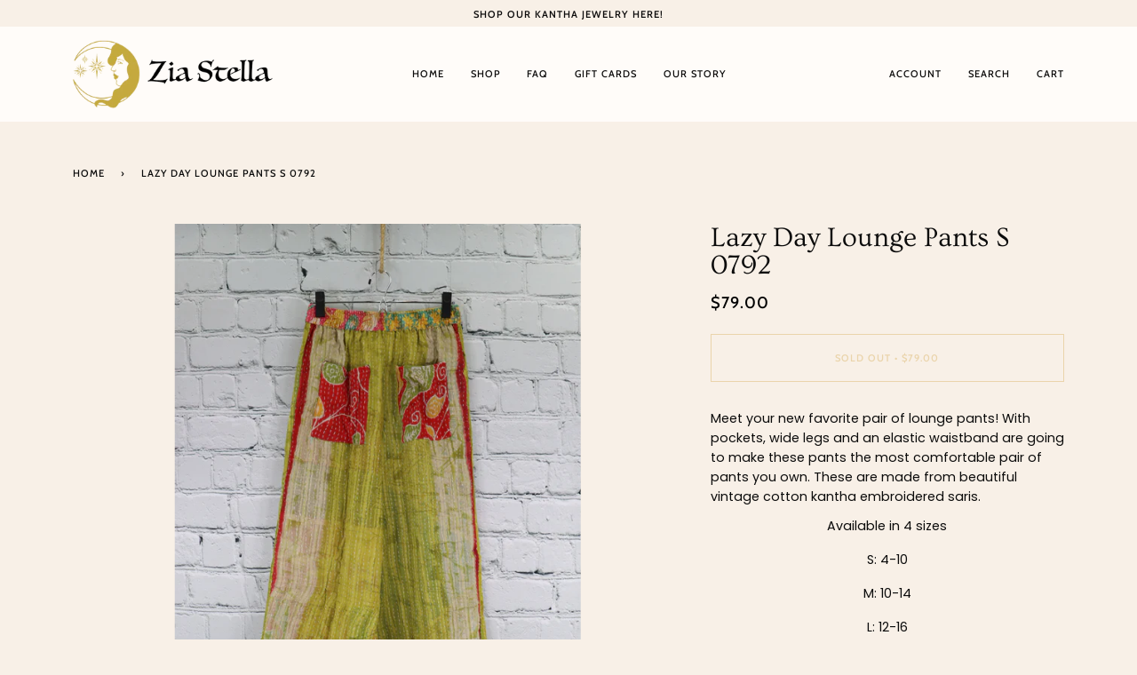

--- FILE ---
content_type: text/css
request_url: https://www.ziastella.com/cdn/shop/t/65/assets/font-settings.css?v=154268864127352297731759333310
body_size: 454
content:
@font-face{font-family:Ovo;font-weight:400;font-style:normal;font-display:swap;src:url(//www.ziastella.com/cdn/fonts/ovo/ovo_n4.cbcdfe6a371e62394cce345894111238d5c755fe.woff2?h1=emlhc3RlbGxhLmNvbQ&h2=emlhLXN0ZWxsYS5hY2NvdW50Lm15c2hvcGlmeS5jb20&hmac=20203af2eca3c94089c79df1321d78ae7f8b9c0bac6a304906f6921870c97a44) format("woff2"),url(//www.ziastella.com/cdn/fonts/ovo/ovo_n4.45d7366896f09aaf8686b8a5de287b8fbe74e5ee.woff?h1=emlhc3RlbGxhLmNvbQ&h2=emlhLXN0ZWxsYS5hY2NvdW50Lm15c2hvcGlmeS5jb20&hmac=6455540beeda5a459f820b6076eac0382b2946f8576980653190119c653920bc) format("woff")}@font-face{font-family:Poppins;font-weight:400;font-style:normal;font-display:swap;src:url(//www.ziastella.com/cdn/fonts/poppins/poppins_n4.0ba78fa5af9b0e1a374041b3ceaadf0a43b41362.woff2?h1=emlhc3RlbGxhLmNvbQ&h2=emlhLXN0ZWxsYS5hY2NvdW50Lm15c2hvcGlmeS5jb20&hmac=3804879e0fe82fb66b557e070c2e3baf77bbbb6b2743c2de950ef892c2a80cf3) format("woff2"),url(//www.ziastella.com/cdn/fonts/poppins/poppins_n4.214741a72ff2596839fc9760ee7a770386cf16ca.woff?h1=emlhc3RlbGxhLmNvbQ&h2=emlhLXN0ZWxsYS5hY2NvdW50Lm15c2hvcGlmeS5jb20&hmac=b7c02c46106337b40136fe75d3c246e8769888dc962e702c1c9ca28d6396da34) format("woff")}@font-face{font-family:Cabin;font-weight:500;font-style:normal;font-display:swap;src:url(//www.ziastella.com/cdn/fonts/cabin/cabin_n5.0250ac238cfbbff14d3c16fcc89f227ca95d5c6f.woff2?h1=emlhc3RlbGxhLmNvbQ&h2=emlhLXN0ZWxsYS5hY2NvdW50Lm15c2hvcGlmeS5jb20&hmac=475f9a1f2c605757f43156e0180f01003caaa76561793eb6ad97283a0d9c7a0a) format("woff2"),url(//www.ziastella.com/cdn/fonts/cabin/cabin_n5.46470cf25a90d766aece73a31a42bfd8ef7a470b.woff?h1=emlhc3RlbGxhLmNvbQ&h2=emlhLXN0ZWxsYS5hY2NvdW50Lm15c2hvcGlmeS5jb20&hmac=dcbc34a8a16629d8ddc0ab05f53e24599ad9f0013d77f555d77bd82cd487041c) format("woff")}@font-face{font-family:Cabin;font-weight:600;font-style:normal;font-display:swap;src:url(//www.ziastella.com/cdn/fonts/cabin/cabin_n6.c6b1e64927bbec1c65aab7077888fb033480c4f7.woff2?h1=emlhc3RlbGxhLmNvbQ&h2=emlhLXN0ZWxsYS5hY2NvdW50Lm15c2hvcGlmeS5jb20&hmac=4e626a550d694c78b93b6d675f258721b018e86f7cc727535b4f946716e6cd0b) format("woff2"),url(//www.ziastella.com/cdn/fonts/cabin/cabin_n6.6c2e65d54c893ad9f1390da3b810b8e6cf976a4f.woff?h1=emlhc3RlbGxhLmNvbQ&h2=emlhLXN0ZWxsYS5hY2NvdW50Lm15c2hvcGlmeS5jb20&hmac=2bcc148ff6a2fb157746a5943539cc4d0f58b8e5610fe1546d063aa990911ae5) format("woff")}@font-face{font-family:Poppins;font-weight:500;font-style:normal;font-display:swap;src:url(//www.ziastella.com/cdn/fonts/poppins/poppins_n5.ad5b4b72b59a00358afc706450c864c3c8323842.woff2?h1=emlhc3RlbGxhLmNvbQ&h2=emlhLXN0ZWxsYS5hY2NvdW50Lm15c2hvcGlmeS5jb20&hmac=919ef233ab9acf05ad0f18e1c698c6d25a7bf823c0106ac17265785a1ac42d3e) format("woff2"),url(//www.ziastella.com/cdn/fonts/poppins/poppins_n5.33757fdf985af2d24b32fcd84c9a09224d4b2c39.woff?h1=emlhc3RlbGxhLmNvbQ&h2=emlhLXN0ZWxsYS5hY2NvdW50Lm15c2hvcGlmeS5jb20&hmac=c5b76785e677366dd7825964ad3a113a5c381322ee8a9100805eb4bfc2f726e8) format("woff")}@font-face{font-family:Poppins;font-weight:400;font-style:italic;font-display:swap;src:url(//www.ziastella.com/cdn/fonts/poppins/poppins_i4.846ad1e22474f856bd6b81ba4585a60799a9f5d2.woff2?h1=emlhc3RlbGxhLmNvbQ&h2=emlhLXN0ZWxsYS5hY2NvdW50Lm15c2hvcGlmeS5jb20&hmac=35b68fce92798164f6cb4132226e5e7fc83016f791a409866e664c352492b425) format("woff2"),url(//www.ziastella.com/cdn/fonts/poppins/poppins_i4.56b43284e8b52fc64c1fd271f289a39e8477e9ec.woff?h1=emlhc3RlbGxhLmNvbQ&h2=emlhLXN0ZWxsYS5hY2NvdW50Lm15c2hvcGlmeS5jb20&hmac=5b52fdbf636dd4660afb8eaea8a3072f5fb2c71c3c7f3c161e7859c504164961) format("woff")}@font-face{font-family:Poppins;font-weight:500;font-style:italic;font-display:swap;src:url(//www.ziastella.com/cdn/fonts/poppins/poppins_i5.6acfce842c096080e34792078ef3cb7c3aad24d4.woff2?h1=emlhc3RlbGxhLmNvbQ&h2=emlhLXN0ZWxsYS5hY2NvdW50Lm15c2hvcGlmeS5jb20&hmac=9b9859639cb138a713ab5698e32e6624b1df78e7d05a4f1835c170d26ff12001) format("woff2"),url(//www.ziastella.com/cdn/fonts/poppins/poppins_i5.a49113e4fe0ad7fd7716bd237f1602cbec299b3c.woff?h1=emlhc3RlbGxhLmNvbQ&h2=emlhLXN0ZWxsYS5hY2NvdW50Lm15c2hvcGlmeS5jb20&hmac=203d526bc758e95bada788d511813373c46d05375be710be26468efed62bcdc7) format("woff")}
/*# sourceMappingURL=/cdn/shop/t/65/assets/font-settings.css.map?v=154268864127352297731759333310 */
